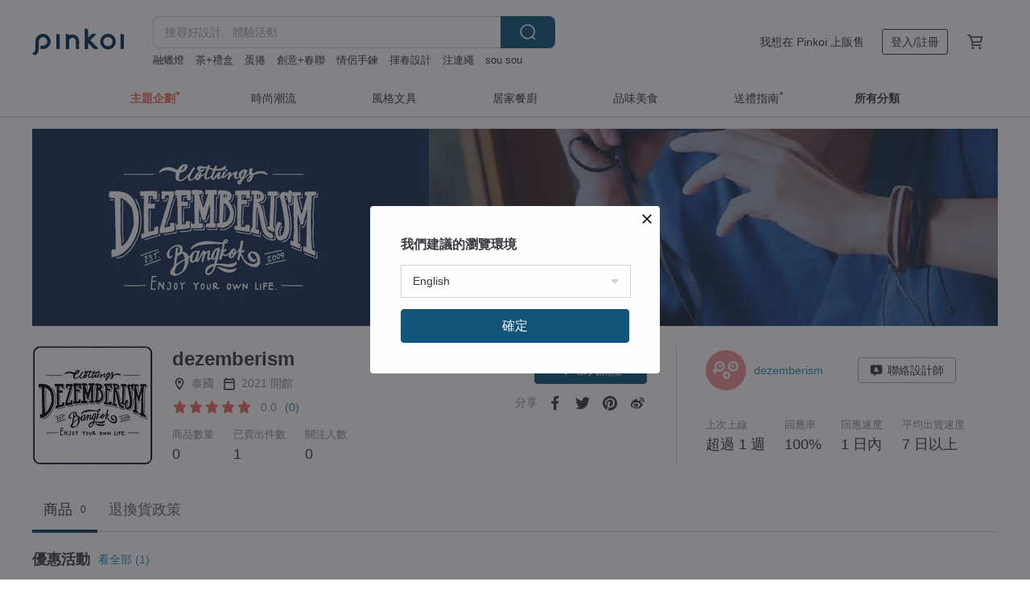

--- FILE ---
content_type: text/html; charset=utf-8
request_url: https://hk.pinkoi.com/store/dezemberism
body_size: 19674
content:

<!doctype html>

<html lang="zh-Hant-HK" class="web no-js s-not-login s-zh_TW webkit" xmlns:fb="http://ogp.me/ns/fb#">
<head prefix="og: http://ogp.me/ns# fb: http://ogp.me/ns/fb# ilovepinkoi: http://ogp.me/ns/fb/ilovepinkoi#">
    <meta charset="utf-8">

    <title>dezemberism - 官方線上商店 | 泰國品牌 | Pinkoi</title>

    <meta http-equiv="x-dns-prefetch-control" content="on">
    <link rel="preconnect" href="//cdn01.pinkoi.com/">
    <link rel="preconnect" href="//cdn02.pinkoi.com/">
    <link rel="preconnect" href="//cdn03.pinkoi.com/">
    <link rel="preconnect" href="//cdn04.pinkoi.com/">
    <link rel="dns-prefetch" href="//cdn01.pinkoi.com/">
    <link rel="dns-prefetch" href="//cdn02.pinkoi.com/">
    <link rel="dns-prefetch" href="//cdn03.pinkoi.com/">
    <link rel="dns-prefetch" href="//cdn04.pinkoi.com/">

    <link rel="dns-prefetch" href="//app.link/">
    <link rel="dns-prefetch" href="//pinkoi.io/">

    <link rel="dns-prefetch" href="//www.google.com/">
    <link rel="dns-prefetch" href="//www.google.com.tw/">
    <link rel="dns-prefetch" href="//www.googleadservices.com/">
    <link rel="dns-prefetch" href="//www.googletagmanager.com/">
    <link rel="dns-prefetch" href="//www.google-analytics.com/">

    <link rel="preconnect" href="//browser.sentry-cdn.com/">
    <link rel="dns-prefetch" href="//browser.sentry-cdn.com/">

    <meta name="X-Recruiting" content="We are hiring Engineers! https://hk.pinkoi.com/about/careers">
    <meta name="p:domain_verify" content="e7c0a6f7c0dc3cabcfc2683669856f8c"/>
    <meta name="baidu-site-verification" content="GqnNPF3SXy">
    <meta name="alexaVerifyID" content="lUqc5Zq8BWufEkGayQxWKGUHKPg">

    <meta name="robots" content="noarchive">

    <meta property="wb:webmaster" content="a59386c74f5b7d01">
    <link rel="alternate" type="application/rss+xml" title="Pinkoi 設計誌．讀設計" href="http://feeds.feedburner.com/pinkoi-magazine">    
    <meta name="description" content="dezemberism官方經營線上商店，Pinkoi 新會員享 APP 運費優惠，最高減 HK$50！">
    <meta property="og:url" content="https://hk.pinkoi.com/store/dezemberism"><link rel="canonical" href="https://hk.pinkoi.com/store/dezemberism"><link rel="alternate" hreflang="zh-Hant" href="https://www.pinkoi.com/store/dezemberism"><link rel="alternate" hreflang="zh-Hant-HK" href="https://hk.pinkoi.com/store/dezemberism"><link rel="alternate" hreflang="zh-Hans" href="https://cn.pinkoi.com/store/dezemberism"><link rel="alternate" hreflang="en" href="https://en.pinkoi.com/store/dezemberism"><link rel="alternate" hreflang="th" href="https://th.pinkoi.com/store/dezemberism"><link rel="alternate" hreflang="ja" href="https://jp.pinkoi.com/store/dezemberism"><link rel="alternate" hreflang="ko" href="https://kr.pinkoi.com/store/dezemberism">
    <meta property="og:title" content="dezemberism | Pinkoi | 設計師品牌">
    <meta property="og:description" content="dezemberism官方經營線上商店，Pinkoi 新會員享 APP 運費優惠，最高減 HK$50！">
    <meta property="og:image" content="http://cdn02.pinkoi.com/store/dezemberism/logo/original.jpg">

    <link rel="alternate" href="android-app://com.pinkoi/http/hk.pinkoi.com/store/dezemberism">
    <meta name="twitter:card" content="gallery">
    <meta name="twitter:site" content="@pinkoi">
    <meta name="twitter:creator" content="@pinkoi">
    <meta name="twitter:domain" content="pinkoi.com">
    <meta name="twitter:app:name:iphone" content="Pinkoi">
    <meta name="twitter:app:name:ipad" content="Pinkoi">
    <meta name="twitter:app:name:googleplay" content="Pinkoi">
    <meta name="twitter:app:url:iphone" content="pinkoi://www.pinkoi.com/store/dezemberism?deepref=twitter">
    <meta name="twitter:app:url:ipad" content="pinkoi://www.pinkoi.com/store/dezemberism?deepref=twitter">
    <meta name="twitter:app:url:googleplay" content="pinkoi://www.pinkoi.com/store/dezemberism?deepref=twitter">
    <meta name="twitter:app:id:iphone" content="id557252416">
    <meta name="twitter:app:id:ipad" content="id557252416">
    <meta name="twitter:app:id:googleplay" content="com.pinkoi">
    <meta property="fb:app_id" content="197994114318">
    <meta property="fb:admins" content="1150414893">
    <meta property="og:site_name" content="Pinkoi">
    <meta property="og:locale" content="zh_TW">

<link rel="apple-touch-icon" sizes="180x180" href="//cdn04.pinkoi.com/pinkoi.site/general/favicon/apple-touch-icon.png">
<link rel="icon" type="image/png" sizes="192x192" href="//cdn04.pinkoi.com/pinkoi.site/general/favicon/favicon_192x192.png">
<link rel="icon" type="image/png" sizes="32x32" href="//cdn04.pinkoi.com/pinkoi.site/general/favicon/favicon_32x32.png">
<link rel="icon" type="image/png" sizes="16x16" href="//cdn04.pinkoi.com/pinkoi.site/general/favicon/favicon_16x16.png">
<link rel="shortcut icon" href="//cdn04.pinkoi.com/pinkoi.site/general/favicon/favicon.ico">

    <link rel="manifest" href="/manifest.json">

        <link rel="stylesheet" href="https://cdn02.pinkoi.com/media/dist/css/core-96309d19bf5bb933f5a2.css" media="all">    <link rel="stylesheet" href="https://cdn02.pinkoi.com/media/dist/css/utilities-8ef39a45f35fd88def1b.css" media="all">    <link rel="stylesheet" href="https://cdn02.pinkoi.com/media/dist/css/react-common-modules-51d0e94fa5fc0b1616a1.css" media="all">    <link rel="stylesheet" href="https://cdn02.pinkoi.com/media/dist/dweb/components/header-be032420daa73f79254f.css" media="all">    <!-- css/intl/zh_TW.css -->

        <link rel="stylesheet" href="https://cdn02.pinkoi.com/media/dist/pages/store-acac2430345bd39fb732.css" media="all">

    <script>
        dataLayer = [];
        dataLayer.push({'Device': 'Web'});
        dataLayer.push({ referrer: document.referrer || undefined });
            dataLayer.push({'User Type': 'Visitor'})

        dataLayer.push({'Locale': 'zh_HK'})
    </script>
    <script>
        (function(w,d,s,l,i){w[l]=w[l]||[];w[l].push({'gtm.start': new Date().getTime(),event:'gtm.js'});var f=d.getElementsByTagName(s)[0],j=d.createElement(s),dl=l!='dataLayer'?'&l='+l:'';j.async=true;j.src='https://www.googletagmanager.com/gtm.js?id='+i+dl;f.parentNode.insertBefore(j,f);})(window,document,'script','dataLayer','GTM-5ZZ325');
    </script>

<meta property="al:ios:url" content="pinkoi://hk.pinkoi.com/store/dezemberism/">
<meta property="al:ios:app_store_id" content="557252416">
<meta property="al:ios:app_name" content="Pinkoi">

        <script>var PRODUCTION = true, DEBUG = false, NAMESPACE = 'pinkoi';</script>

    <script src="https://cdnjs.cloudflare.com/polyfill/v3/polyfill.min.js"></script>

        <script src="https://cdn02.pinkoi.com/media/dist/js/3rd_party_libs-1d45841f69.js"></script>    <script src="https://cdn02.pinkoi.com/media/dist/react-router-ab1e2f28d8e89a791d9a.js"></script>    <script src="https://cdn02.pinkoi.com/media/dist/settings-9529b5b3cb1a7259b983.js"></script>    <script src="https://cdn02.pinkoi.com/media/dist/market/tracking-30ff6dd1ae634040a438.js"></script>    <script src="https://cdn02.pinkoi.com/media/dist/js/baselibs-5676685233.js"></script>
        <script src="//cdn02.pinkoi.com/media/js/amdintl_zh_HK.9e5394841993677b54a08770c309bee8.js"></script>    <script src="//cdn02.pinkoi.com/media/js/intl_zh_HK.d3c83542199f09d95b1de9d3f9f4eda9.js"></script>

            <script src="//cdn02.pinkoi.com/media/js/sw.js"></script>

        <script src="https://cdn02.pinkoi.com/media/dist/pinkoi.env-b33ef425b5eccaddd478.js"></script>    <script src="https://cdn02.pinkoi.com/media/dist/react-7babb4e2876391766020.js"></script>

    <script>
        require(['settings'], function({ default: settings }) {
            settings.set({
                GA_ACCOUNT: 'UA-15950179-1',
                is_ci_browser_testing: false,
                    production: true,
                    debug: false,
                referral_coins: {"bonus_points": 300, "equivalent_currency": "US$ 0.60"},
                uid: null,
                locale: "zh_TW",
                lang: "zh_HK",
                geo: 'US',
                facebook_language: "zh_TW",
                isCanTranship: false,
                currency: 'USD',
                currencyName: '美金',
                currencyPattern: '¤#,##0.00',
                currencySymbol: 'US$',
                currencyDigits: '2',
                    suggestedLocale: {"text": {"description": "\u6211\u5011\u5efa\u8b70\u7684\u700f\u89bd\u74b0\u5883", "confirm": "\u78ba\u5b9a"}, "locale": {"available": [{"value": "zh_TW", "name": "\u7e41\u9ad4\u4e2d\u6587\uff08\u53f0\u7063\uff09"}, {"value": "zh_HK", "name": "\u7e41\u9ad4\u4e2d\u6587\uff08\u6e2f\u6fb3\uff09"}, {"value": "zh_CN", "name": "\u7b80\u4f53\u4e2d\u6587"}, {"value": "en", "name": "English"}, {"value": "th", "name": "\u0e44\u0e17\u0e22"}, {"value": "ja", "name": "\u65e5\u672c\u8a9e"}], "selected": "en"}, "currency": {"available": [{"value": "AUD", "name": "\u6fb3\u5e63", "symbol": "AU$"}, {"value": "CAD", "name": "\u52a0\u5e63", "symbol": "CA$"}, {"value": "CNY", "name": "\u4eba\u6c11\u5e63", "symbol": "RMB"}, {"value": "EUR", "name": "\u6b50\u5143", "symbol": "\u20ac"}, {"value": "GBP", "name": "\u82f1\u938a", "symbol": "\u00a3"}, {"value": "HKD", "name": "\u6e2f\u5e63", "symbol": "HK$"}, {"value": "JPY", "name": "\u65e5\u5143", "symbol": "\u5186"}, {"value": "MYR", "name": "\u4ee4\u5409", "symbol": "RM"}, {"value": "SGD", "name": "\u65b0\u5e63", "symbol": "S$"}, {"value": "THB", "name": "\u6cf0\u9296", "symbol": "\u0e3f"}, {"value": "TWD", "name": "\u65b0\u53f0\u5e63", "symbol": "NT$"}, {"value": "USD", "name": "\u7f8e\u91d1", "symbol": "US$"}], "selected": "USD"}},
                isAdmin: false,
                isReportTeam: false,
                isDRTeam: false,
                isBot: false,
                ipAddress: '3.147.127.238',
                videoAutoplayExp: 3,
                beacon: "20260126cjV8wWf78i",
                experimentMap: {"psq_srp_pb_improvement_abexp": 3},
            });
        });
    </script>

    <script>
        require(['settings'], function({ default: settings }) {
            settings.set({
                user_property: {"beacon": "20260126cjV8wWf78i", "country_code": "US", "lang": "zh_HK", "currency": "USD", "geo": "US", "city": "OH", "user_type": "visitor", "device": "web", "device_category": "desktop", "device_user_agent": "PC / Mac OS X 10.15.7 / ClaudeBot 1.0", "device_operating_system": "web", "device_operating_system_version": "", "ip": "3.147.127.238", "experiment": {"psq_srp_pb_improvement_abexp": 3}}
            })
        })
    </script>

    <script id='sentryScript' defer src="https://browser.sentry-cdn.com/5.18.1/bundle.min.js" integrity="sha384-4zdOhGLDdcXl+MRlpApt/Nvfe6A3AqGGBil9+lwFSkXNTv0rVx0eCyM1EaJCXS7r" crossorigin="anonymous"></script>

<script>
    require(['pinkoi.env'], function(pinkoiEnv) {
        function getIgnoreErrors(){
            var platform = "dweb";
            var BASE_IGNORE_ERRORS = [
                /'Headers' is undefined/,
                /errors.html#scripterror/,
                /'require' is undefined/,
                /define is not defined/,
                /require is not a function/,
                /define is not a function/,
                /require is not defined/,
                /Can't find variable: require/,
                /Can't find variable: \$/,
                /\$ is not defined/,
                /'\$' is undefined/,
                /ResizeObserver loop limit exceeded/,
                /ResizeObserver loop completed with undelivered notifications/,
                /SecurityError: Failed to register a ServiceWorker: No URL is associated with the caller's document./,
                /QuotaExceededError/,
                /SecurityError/,
                /Illegal invocation/,
                /Translation missing/,
                /IDBDatabase/,
                /instantSearchSDKJSBridgeClearHighlight/,
                /ChunkLoadError/,
                /Loading CSS chunk/,
                /^Non-Error promise rejection captured with value: Object Not Found Matching Id/,
                /^Product Page: flickr image download failed./,
                /UnknownError: Database deleted by request of the user/,
                /Can't find variable: gmo/,
                /Non-Error promise rejection captured with keys: currentTarget, detail, isTrusted, target/,
                /^NotFoundError: Failed to execute 'removeChild' on 'Node'/,
                /^HttpStatusError/,
                /^NetworkError/,
                /\(reading 'init'\)/,
                /^ResponseShapeError/,
            ];

            var PINKOI_APP_IOS_IGNORE_ERROR = [
                /Non-Error promise rejection captured with value: null/
            ];

            var errors = BASE_IGNORE_ERRORS;

            if( platform === 'in-app' && Modernizr.ios){
                errors = errors.concat(PINKOI_APP_IOS_IGNORE_ERROR);
            }

            if( platform === 'mweb' && Modernizr.ios && !Modernizr.safari){
                errors = errors.concat([
                    /undefined is not an object \(evaluating 'a\.O'\)/,
                ]);
            }

            return errors;
        }

        function initSentry(Sentry){
            Sentry.init({
                dsn: 'https://23e26b2e00934dcca75ce8ef95ce9e94@o385711.ingest.sentry.io/5218885',
                release: pinkoiEnv && pinkoiEnv.RELEASE_INFO ? pinkoiEnv.RELEASE_INFO : null,
                allowUrls: [
                    /https:\/\/([^?].+\.)?pinkoi\.com/
                ],
                denyUrls: [
                    /^file:\/\/\/.+$/,
                    /media\/dist\/firebase/,
                    /doubleclick\.net\/pagead\/viewthroughconversion/,
                    /analytics\.twitter\.com/,
                    /^chrome:\/\//i,
                    /^chrome-extension:\/\//i,
                ],
                ignoreErrors: getIgnoreErrors(),
            });

            Sentry.configureScope(function(scope) {
                scope.setUser({ id: null })
                scope.setTags({"platform": "dweb", "platform.lang": "zh_HK", "platform.geo": "US", "platform.currency": "USD", "user.group": "NB"})
            });
        }

        window.Sentry && initSentry(window.Sentry);
        !window.Sentry && sentryScript.addEventListener('load', function() { initSentry(window.Sentry) });
    });

</script>

    <script src="https://cdn02.pinkoi.com/media/dist/preinit-9c8c2f02127b9f2b2c8e.js"></script>
<script>
    require(['preinit']);
</script>

<script>
    function gadSetLocalStorage(name, value, expires) {
        var item = {
            value: value,
            expires: Date.now() + expires * 24 * 60 * 60 * 1000
        };

        try {
            localStorage.setItem(name, JSON.stringify(item));
        } catch (e) {
            console.error('Failed to set localStorage:', e);
        }
    }

    function gadGetLocalStorage(name) {
        try {
            var item = JSON.parse(localStorage.getItem(name));
        } catch (e) {
            return null;
        }

        if (!item || !item.value || !item.expires) {
            return null;
        }

        if (item.expires < Date.now()) {
            localStorage.removeItem(name);
            return null;
        }

        return item.value;
    }

    function gadGetPageviewCount() {
        return parseInt(gadGetLocalStorage('pageviewCount'));
    }

    function setPageviewCount() {
        var count = gadGetPageviewCount();

        if (!count || isNaN(count)) {
            count = 1;
        } else if (count >= 2) {
            return;
        } else {
            count++;
        }

        gadSetLocalStorage('pageviewCount', count, 30);
    }

    function sendConversionEventByPageviewCount(count) {
        if (count === 2) {
            if (window.gtag && typeof window.gtag === 'function') {
                window.gtag('event', 'over2pages');
            }
        }
    }

    (function() {
        setPageviewCount();
    })();
</script>

<script>
    window.addEventListener('load', function(event){
        sendConversionEventByPageviewCount(gadGetPageviewCount());
    });
</script>

    <script>
        require(['settings'],function({ default: settings }){

            var userInfo = {
                external_id: "20260126cjV8wWf78i",
                client_user_agent: navigator.userAgent,
                client_ip_address: '3.147.127.238',
                fbp: null || null,
                fbc: ""  || null,
                ge: null,
                em: null,
            };

                !function(f,b,e,v,n,t,s){if(f.fbq)return;n=f.fbq=function(){n.callMethod?  n.callMethod.apply(n,arguments):n.queue.push(arguments)};if(!f._fbq)f._fbq=n; n.push=n;n.loaded=!0;n.version='2.0';n.queue=[];t=b.createElement(e);t.async=!0;t.src=v;s=b.getElementsByTagName(e)[0];s.parentNode.insertBefore(t,s)}(window, document,'script','//connect.facebook.net/en_US/fbevents.js');

                fbq('init', '886302098095315', userInfo);

            send('PageView',{
                new_beacon: Number(true)
            });

            function send(trackName, customData){

                var eventDateTime = new Date();
                var event_time = Math.floor(eventDateTime / 1000);
                var event_id = trackName + '_' + eventDateTime.getTime();

                var trackContentData = {
                    event_name: trackName,
                    event_time: event_time,
                    event_id: event_id,
                    action_source: 'website',
                    event_source_url: window.location.href,
                    user_data: userInfo,
                    custom_data: customData
                };

                fbq('track', trackName, customData, {
                    eventID: event_id
                });

                try {
                    var isBot = settings.get('isBot');
                    var isDebug = settings.get('debug');

                    if(isBot || isDebug){
                        return;
                    }

                    var endpoint = "/_log/fb";

                    var sendData = JSON.stringify(trackContentData);

                    if (navigator.sendBeacon) {
                        navigator.sendBeacon(endpoint, sendData);
                        return;
                    }

                    var xhr = new XMLHttpRequest();

                    xhr.open('POST', endpoint, true);
                    xhr.send(JSON.stringify(sendData));
                } catch (error) {
                    window.Sentry
                        && window.Sentry.captureException
                        && window.Sentry.captureException(error);
                }
            };
        })
    </script>

</head><body class="g-stat-notlogin">    

    <header id="gheader" class="g-header">
        <div class="g-wrap-expand">
            <div class="g-header-top g-flex g-items-center">
                <a class="logo " href="/" title="亞洲跨境設計購物平台">
                        <svg height="24" viewBox="0 0 82 24" width="82" xmlns="http://www.w3.org/2000/svg"><path d="M36.019 5.4a5.95 5.95 0 0 1 5.95 5.95v6.639c0 .258-.21.468-.469.468h-2.038a.469.469 0 0 1-.468-.468V11.35a2.975 2.975 0 0 0-5.95 0v6.639c0 .258-.21.468-.47.468h-2.037a.469.469 0 0 1-.468-.468V5.36c0-.309.292-.533.59-.453l2.037.546c.205.055.347.24.347.452v.297A5.917 5.917 0 0 1 36.02 5.4zm15.872 5.21l7.048 7.048c.295.295.086.8-.331.8h-2.689a.937.937 0 0 1-.662-.275l-5.355-5.355v5.16c0 .26-.21.47-.469.47h-2.038a.469.469 0 0 1-.468-.47V.469c0-.307.292-.532.59-.452l2.038.546c.205.055.347.24.347.453v7.377l3.213-3.213a.937.937 0 0 1 .662-.274h2.915c.334 0 .501.403.265.64zm15.814 5.258a4.104 4.104 0 1 0 0-8.209 4.104 4.104 0 0 0 0 8.21zm0-11.137a7.033 7.033 0 1 1 0 14.065 7.033 7.033 0 0 1 0-14.065zm-57.972.071a6.827 6.827 0 0 1 6.778 6.778c.027 3.783-3.165 6.877-6.948 6.877H7.92a.469.469 0 0 1-.469-.468V15.89c0-.259.21-.468.469-.468h1.68c2.086 0 3.846-1.649 3.878-3.735a3.793 3.793 0 0 0-3.852-3.851c-2.085.031-3.734 1.792-3.734 3.878v6.574a6.817 6.817 0 0 1-2.744 5.471.944.944 0 0 1-1.038.067L.176 22.71c-.26-.15-.226-.538.058-.634 1.522-.518 2.623-2.018 2.623-3.788V11.75c0-3.782 3.094-6.975 6.876-6.948zm14.534.652c.205.055.347.24.347.453v12.082c0 .258-.21.468-.468.468h-2.038a.469.469 0 0 1-.469-.468V5.36c0-.309.292-.533.59-.453zm57.351 0c.205.055.348.24.348.453v12.082c0 .258-.21.468-.469.468H79.46a.469.469 0 0 1-.468-.468V5.36c0-.309.292-.533.59-.453z" fill="#003354" class="color"/></svg>
                </a>

                <div class="m-header-search">
                    <div class="m-header-search__form">
                        <form class="m-search-form" method="get" action="/search">
                            <input type="search" name="q" placeholder="搜尋好設計、體驗活動" value="" class="m-search-form__input" autocomplete="off" id="g-header-keyword" maxlength="256">
                            <button class="m-search-form__submit" type="submit">搜尋<svg xmlns="http://www.w3.org/2000/svg" width="24" height="24" viewBox="0 0 24 24"><path class="color" fill="#29242D" d="M18.409007 17.542742L21.3056 20.4385l-1.123 1.123-2.94094-2.940093c-1.551763 1.20398-3.499008 1.921493-5.61076 1.921493-5.056 0-9.169-4.113-9.169-9.168 0-5.056 4.113-9.169 9.169-9.169s9.169 4.113 9.169 9.169c0 2.372829-.906253 4.5381-2.390893 6.167842zM11.6309 3.7939c-4.18 0-7.581 3.401-7.581 7.581 0 4.18 3.401 7.58 7.581 7.58 4.18 0 7.581-3.4 7.581-7.58s-3.401-7.581-7.581-7.581z"/></svg></button>
                        </form>
                    </div>
                    <div id="g-header-search-trend" class="m-header-search__trend">
                            <a class="trend-link" href="/search?q=客製化禮物">客製化禮物</a>
                            <a class="trend-link" href="/search?q=ipad pro case">ipad pro case</a>
                            <a class="trend-link" href="/search?q=情人節禮物">情人節禮物</a>
                            <a class="trend-link" href="/search?q=gift box">gift box</a>
                            <a class="trend-link" href="/search?q=茶+禮盒">茶+禮盒</a>
                            <a class="trend-link" href="/search?q=揮春設計">揮春設計</a>
                            <a class="trend-link" href="/search?q=注連繩">注連繩</a>
                            <a class="trend-link" href="/search?q=融蠟燈">融蠟燈</a>
                    </div>
                </div>

                <div class="header-right g-pl-spacing-l">
                    <div class="header-right-inner">
                            <a href="/page/store-intro" class="tab" id="g-header-store-intro-link">我想在 Pinkoi 上販售</a>
                            <a class="login tab" history="login" data-click="login-modal" data-button-type="login">
                                <span class="border">登入/註冊</span>
                            </a>
                            <a class="cart tab icon-hover" history="login" data-click="login-modal" data-button-type="cart"><svg height="20" viewBox="0 0 20 20" width="20" xmlns="http://www.w3.org/2000/svg"><path d="M17.494 4.552a.625.625 0 0 1 .105.546l-1.484 5.364a.625.625 0 0 1-.603.458H7.817l.03.088c.041.119.047.245.015.365l-.385 1.474h8.53v1.25h-9.34a.627.627 0 0 1-.605-.783l.543-2.072-2.603-7.405H2.153v-1.25h2.292c.265 0 .502.167.59.417l.457 1.302h11.505c.195 0 .38.09.497.246zM15.037 9.67l1.139-4.114H5.93L7.377 9.67zm-6.391 6.718a1.25 1.25 0 1 1-2.501 0 1.25 1.25 0 0 1 2.5 0zm7.361 0a1.25 1.25 0 1 1-2.5 0 1.25 1.25 0 0 1 2.5 0z" fill="#39393e" class="color"/></svg></a>
                    </div>
                </div>
            </div>
        </div>
        <nav id="m-navigation" class="m-navigation">
            <div class="m-navigation__dropdown-container">
                <div class="m-navigation__list-container">
                    <ul class="navigation navigation--col-7">

                                <li class="navigation__list navigation__campaign navigation__list--highlight">
                                        <div class="navigation__title navigation__title--bold navigation__title--salmon"><span class="navigation__title-inner">主題企劃</span></div>
                                </li>

                                <li class="navigation__list navigation__group_51">
                                        <a class="navigation__title navigation__title--link" href="/browse?catp=group_51&amp;ref_sec=topnavigation">時尚潮流</a>
                                </li>

                                <li class="navigation__list navigation__group_3">
                                        <a class="navigation__title navigation__title--link" href="/browse?catp=group_3&amp;ref_sec=topnavigation">風格文具</a>
                                </li>

                                <li class="navigation__list navigation__group_52">
                                        <a class="navigation__title navigation__title--link" href="/browse?catp=group_52&amp;ref_sec=topnavigation">居家餐廚</a>
                                </li>

                                <li class="navigation__list navigation__group_10">
                                        <a class="navigation__title navigation__title--link" href="/browse?catp=group_10&amp;ref_sec=topnavigation">品味美食</a>
                                </li>

                                <li class="navigation__list navigation__giftguides">
                                        <div class="navigation__title"><span class="navigation__title-inner">送禮指南</span></div>
                                </li>

                                <li class="navigation__list navigation__allCategory">
                                        <a class="navigation__title navigation__title--bold navigation__title--link" href="/browse?ref_sec=topnavigation">所有分類</a>
                                </li>
                    </ul>
                </div>
            </div>
        </nav>
    </header>
<div data-fast-check="store" id="store" class="n-store">

    <script type="application/ld+json">{"@context": "http://schema.org/", "@type": "Organization", "name": "dezemberism - \u5b98\u65b9\u7dda\u4e0a\u5546\u5e97 | \u6cf0\u570b\u54c1\u724c | Pinkoi", "url": "https://hk.pinkoi.com/store/dezemberism", "logo": "https://cdn02.pinkoi.com/store/dezemberism/logo/1/150x150.jpg", "description": "dezemberism\u5b98\u65b9\u7d93\u71df\u7dda\u4e0a\u5546\u5e97\uff0cPinkoi \u65b0\u6703\u54e1\u4eab APP \u904b\u8cbb\u512a\u60e0\uff0c\u6700\u9ad8\u6e1b HK$50\uff01"}</script>
    <script type="application/ld+json">{"@context": "https://schema.org", "@type": "BreadcrumbList", "itemListElement": [{"@type": "ListItem", "position": 1, "name": "Pinkoi", "item": "https://hk.pinkoi.com"}, {"@type": "ListItem", "position": 2, "name": "Store", "item": "https://hk.pinkoi.com/store"}, {"@type": "ListItem", "position": 3, "name": "dezemberism - \u5b98\u65b9\u7dda\u4e0a\u5546\u5e97 | \u6cf0\u570b\u54c1\u724c | Pinkoi", "item": "https://hk.pinkoi.com/store/dezemberism"}]}</script>

    <div class="clr g-wrap-expand g-mb-spacing-l">
    </div>

    <section class="store-info">

            <div class="banner">
                <div class="padding">
                    <picture>
                        <source type="image/avif" srcset="https://cdn02.pinkoi.com/store/dezemberism/banner/1/1200x245.avif" />
                        <source type="image/webp" srcset="https://cdn02.pinkoi.com/store/dezemberism/banner/1/1200x245.webp" />
                        <img src="https://cdn02.pinkoi.com/store/dezemberism/banner/1/1200x245.jpg" alt="設計師品牌 - dezemberism">
                    </picture>
                </div>
            </div>
        <div class="info-block g-wrap-expand">
            <div class="info-top">
                <div class="left-info">
                    <div class="logo">

                            <picture>
                                <source type="image/avif" srcset="https://cdn02.pinkoi.com/store/dezemberism/logo/1/150x150.avif 1x https://cdn02.pinkoi.com/store/dezemberism/logo/1/300x300.avif 2x"/>
                                <source type="image/webp" srcset="https://cdn02.pinkoi.com/store/dezemberism/logo/1/150x150.webp 1x https://cdn02.pinkoi.com/store/dezemberism/logo/1/300x300.webp 2x"/>
                                <img
                                    src="https://cdn02.pinkoi.com/store/dezemberism/logo/1/150x150.jpg"
                                    srcset="https://cdn02.pinkoi.com/store/dezemberism/logo/1/300x300.jpg 2x"
                                    alt="設計師品牌 - dezemberism"
                                >
                            </picture>
                    </div>
                    <div class="infos">
                        <h1 class="shop-name">dezemberism</h1>
                        <div class="shop-info-list">
                            <div class="list">
                                <div class="icon"><svg xmlns="http://www.w3.org/2000/svg" width="24" height="24" viewBox="0 0 24 24" class="g-fill-current g-text-color-neutral-130"><path d="M12 2c3.87 0 7 3.13 7 7 0 5.25-7 13-7 13S5 14.25 5 9c0-3.87 3.13-7 7-7zM7 9c0 2.85 2.92 7.21 5 9.88 2.12-2.69 5-7 5-9.88 0-2.76-2.24-5-5-5S7 6.24 7 9zm5 2.5c-1.380712 0-2.5-1.119288-2.5-2.5s1.119288-2.5 2.5-2.5 2.5 1.119288 2.5 2.5-1.119288 2.5-2.5 2.5z"/></svg></div>
                                <div class="info">泰國</div>
                            </div>
                            <div class="list">
                                <div class="icon"><svg xmlns="http://www.w3.org/2000/svg" width="24" height="24" viewBox="0 0 24 24" class="g-fill-current g-text-color-neutral-130"><path d="M19.2 3.818182h-.9V2h-1.8v1.818182h-9V2H5.7v1.818182h-.9c-.99 0-1.8.818182-1.8 1.818182v14.545454C3 21.181818 3.81 22 4.8 22h14.4c.99 0 1.8-.818182 1.8-1.818182V5.636364c0-1-.81-1.818182-1.8-1.818182zm-.094737 16.277056H4.894737v-9.52381h14.210526v9.52381zm0-11.428571H4.894737V5.809524h14.210526v2.857143z"/></svg></div>
                                <div class="info">2021 開館</div>
                            </div>
                        </div>
                        <div class="shop-rating">

<div class="g-rating-star g-rating-star--50 g-rating-star--medium">
        <div class="score"><svg width="44" height="44" viewBox="0 0 44 44" fill="none" xmlns="http://www.w3.org/2000/svg"><path class="color" d="M13 40c-2 1-3 0-3-3l2-10-7-7c-2-2-1-3 1-4l10-1 4-9c1-3 3-3 4 0l4 9 10 1c2 1 3 2 1 4l-7 7 2 10c0 3-1 4-3 3l-9-5-9 5z" fill="#F16C5D"/></svg></div>
        <div class="score"><svg width="44" height="44" viewBox="0 0 44 44" fill="none" xmlns="http://www.w3.org/2000/svg"><path class="color" d="M13 40c-2 1-3 0-3-3l2-10-7-7c-2-2-1-3 1-4l10-1 4-9c1-3 3-3 4 0l4 9 10 1c2 1 3 2 1 4l-7 7 2 10c0 3-1 4-3 3l-9-5-9 5z" fill="#F16C5D"/></svg></div>
        <div class="score"><svg width="44" height="44" viewBox="0 0 44 44" fill="none" xmlns="http://www.w3.org/2000/svg"><path class="color" d="M13 40c-2 1-3 0-3-3l2-10-7-7c-2-2-1-3 1-4l10-1 4-9c1-3 3-3 4 0l4 9 10 1c2 1 3 2 1 4l-7 7 2 10c0 3-1 4-3 3l-9-5-9 5z" fill="#F16C5D"/></svg></div>
        <div class="score"><svg width="44" height="44" viewBox="0 0 44 44" fill="none" xmlns="http://www.w3.org/2000/svg"><path class="color" d="M13 40c-2 1-3 0-3-3l2-10-7-7c-2-2-1-3 1-4l10-1 4-9c1-3 3-3 4 0l4 9 10 1c2 1 3 2 1 4l-7 7 2 10c0 3-1 4-3 3l-9-5-9 5z" fill="#F16C5D"/></svg></div>
        <div class="score"><svg width="44" height="44" viewBox="0 0 44 44" fill="none" xmlns="http://www.w3.org/2000/svg"><path class="color" d="M13 40c-2 1-3 0-3-3l2-10-7-7c-2-2-1-3 1-4l10-1 4-9c1-3 3-3 4 0l4 9 10 1c2 1 3 2 1 4l-7 7 2 10c0 3-1 4-3 3l-9-5-9 5z" fill="#F16C5D"/></svg></div>
</div>

                            <button class="shop-rating__button" data-click="shop-review-modal">
                                <span class="shop-rating__score">0.0</span>
                                <span class="shop-rating__total">(0)</span>
                            </button>
                        </div>
                        <div class="shop-info-table">
                            <div class="block">
                                <div class="title">商品數量</div>
                                <div class="content">0</div>
                            </div>
                                <div class="block">
                                    <div class="title">已賣出件數</div>
                                    <div class="content">1</div>
                                </div>
                            <div class="block">
                                <div class="title">關注人數</div>
                                <div class="content">0</div>
                            </div>
                        </div>
                    </div>
                    <div class="actions">

    <div class="buttons">
        <div  class="m-follow-btn-placeholder-sm" data-bind="follow-store-toggle" data-sid="dezemberism" data-following="0" data-follow-coupon="0" data-shop-name="dezemberism">
            <!-- <a class="m-btn-shop-follow m-br-button m-br-button--sm m-br-button--primary" data-click="fav-store" data-sid="dezemberism" data-following="False">
                <div class="insider fav">
                    <i class="icon"><svg width="20" height="20" viewBox="0 0 20 20" xmlns="http://www.w3.org/2000/svg"><g fill="none" fill-rule="evenodd"><path fill="none" d="M0 0h20v20H0z"/><path class="color" fill="#839196" fill-rule="nonzero" d="M3 8.6h14v2.8H3z"/><path class="color" fill="#839196" fill-rule="nonzero" d="M11.4 3v14H8.6V3z"/></g></svg></i>
                    <span class="text">加入關注</span>
                </div>
                <div class="insider unfav">
                    <i class="icon"><svg height="20" viewBox="0 0 20 20" width="20" xmlns="http://www.w3.org/2000/svg"><path d="M14.667 5.333l1.75 1.75-8.155 8.167L3 10l1.75-1.75 3.512 3.5z" fill="#39393e" class="color"/></svg></i>
                    <span class="text">已關注</span>
                </div>
            </a> -->
        </div>
    </div>

                        <div class="shares">
                            <span class="title">分享</span>
                            <a class="share-button" data-click="social-share" data-share="facebook" rel="noopener"><svg xmlns="http://www.w3.org/2000/svg" width="9" height="17" viewBox="0 0 9 17"><path class="color" fill="#3C373E" d="M5.598345 8.97362H8.1413l.38064-2.933218H5.598346v-1.87273c0-.849234.237341-1.42794 1.463191-1.42794L8.625 2.739004V.115566C8.354454.079884 7.42649 0 6.346726 0c-2.254086 0-3.79732 1.366917-3.79732 3.877264v2.163138H0V8.97362h2.549407V16.5h3.048938V8.97362z"/></svg></a>
                            <a class="share-button" data-click="social-share" data-share="twitter" rel="noopener"><svg xmlns="http://www.w3.org/2000/svg" width="19" height="16" viewBox="0 0 19 16"><path class="color" fill="#3C373E" d="M5.96126 15.765957c7.174543 0 11.097488-6.067004 11.097488-11.325075 0-.173343 0-.346686-.008088-.511774C17.810983 3.367807 18.474244 2.66618 19 1.8655c-.695615.313668-1.44785.528283-2.240528.627336.808855-.495265 1.423585-1.271182 1.714772-2.203932-.752235.453994-1.585355.78417-2.475095.965768C15.287356.478757 14.276288 0 13.151979 0 11.000427 0 9.2533 1.782956 9.2533 3.978634c0 .313669.032354.619082.105151.907987C6.114943 4.721533 3.243508 3.136683 1.318433.72639.986803 1.312454.792678 1.997572.792678 2.72396c0 1.37849.687526 2.600145 1.739038 3.310026C1.89272 6.017478 1.294168 5.83588.768412 5.53872v.049527c0 1.931536 1.3427 3.532895 3.130268 3.904344-.323542.090799-.67135.140325-1.027245.140325-.250745 0-.493402-.024763-.736058-.07429.493401 1.58485 1.933163 2.732216 3.639846 2.765234-1.33461 1.064821-3.017028 1.700412-4.84504 1.700412-.315453 0-.622818-.016509-.930183-.05778 1.706684 1.13911 3.761175 1.799464 5.96126 1.799464"/></svg></a>
                            <a class="share-button" data-click="social-share" data-share="pinterest" rel="noopener"><svg xmlns="http://www.w3.org/2000/svg" width="18" height="18" viewBox="0 0 18 18"><path class="color" fill="#3C373E" d="M9.000295 0C4.029878 0 0 4.029433 0 8.999902c0 3.685227 2.216108 6.851164 5.387253 8.243136-.025322-.62845-.004526-1.382854.156659-2.066606.173058-.730656 1.158075-4.904016 1.158075-4.904016s-.2876-.574658-.2876-1.423986c0-1.333654.773122-2.329794 1.735835-2.329794.818584 0 1.214034.614872 1.214034 1.35117 0 .822955-.524817 2.053813-.79477 3.193881-.225475.954681.478699 1.733357 1.42055 1.733357 1.705264 0 2.853696-2.190066 2.853696-4.784886 0-1.972535-1.328576-3.44887-3.744968-3.44887-2.730101 0-4.430904 2.035905-4.430904 4.310005 0 .784055.231182 1.337065.593306 1.765173.166564.19667.189656.275784.129368.50158-.043167.16564-.142292.564293-.183359.722259-.059894.227961-.244565.309437-.450621.225271-1.257463-.513322-1.84316-1.890403-1.84316-3.438308 0-2.556575 2.156214-5.622077 6.432428-5.622077 3.436178 0 5.697683 2.486448 5.697683 5.155462 0 3.530542-1.962818 6.168134-4.856203 6.168134-.971635 0-1.885605-.525262-2.198724-1.121831 0 0-.522522 2.073625-.633193 2.473984-.19077.69392-.56431 1.387446-.905835 1.927993C7.259016 17.869849 8.114075 18 9.000295 18 13.97032 18 18 13.970567 18 8.999902 18 4.029432 13.970319 0 9.000295 0"/></svg></a>
                            <a class="share-button" data-click="social-share" data-share="weibo" rel="noopener"><svg xmlns="http://www.w3.org/2000/svg" width="20" height="16" viewBox="0 0 20 16"><path class="color" fill="#3C373E" d="M14.960086 7.402074c1.075529.337673 2.272472 1.154095 2.272472 2.592866 0 2.380875-3.392129 5.38006-8.49129 5.38006C4.851263 15.375.875 13.466818.875 10.328071c0-1.64092 1.026913-3.538503 2.795527-5.32908C6.0325 2.60903 8.786642 1.520299 9.82203 2.569408c.456988.462093.501116 1.262363.207677 2.217843-.153327.481525.446017.214768.446017.21603 1.908976-.809356 3.574375-.85655 4.183193.02347.324603.469412.29344 1.127092-.005734 1.88976-.138368.351049.042882.40556.306902.485563zM8.75149 14.250179c3.104174-.31067 5.456924-2.235003 5.25573-4.298394-.201444-2.06213-2.880791-3.48273-5.984965-3.171555-3.103676.310417-5.457173 2.234246-5.25573 4.29688.201942 2.062886 2.88129 3.48273 5.984965 3.17307zm9.594742-12.591832v-.000253c1.232096 1.380726 1.56393 3.262914 1.038381 4.914182-.00025.00101-.00025.002523-.00025.003028-.122162.381081-.527043.590045-.903752.466635-.378205-.12341-.584635-.532504-.462722-.9151l-.00025-.000252c.374715-1.17378.137122-2.512865-.737213-3.494338-.87583-.981474-2.166514-1.35675-3.359219-1.100593-.387928.08404-.769374-.166818-.851896-.55875-.08327-.392187.164296-.778568.551726-.862607h.000498c1.676867-.360892 3.493349.16606 4.724697 1.548048zM16.454956 3.38583l-.00025-.000253c.60084.673076.761397 1.589437.504607 2.393998-.104711.329345-.452999.50853-.7781.40329-.324853-.1065-.502363-.459569-.397652-.787904h-.000499c.126152-.393448.04712-.84166-.24607-1.171257-.29319-.328336-.726243-.453007-1.12564-.367453v-.000505c-.33283.07344-.661173-.143095-.732726-.479759-.071801-.33843.14111-.671056.475188-.742982.816992-.175903 1.701798.080002 2.301142.752825zM9.061882 8.367395c-1.47717-.389157-3.146807.356097-3.788284 1.67373-.653445 1.343626-.021441 2.835395 1.470686 3.322977 1.54598.504491 3.367696-.268775 4.001445-1.718903.624774-1.418077-.15532-2.877795-1.683848-3.277804zm-1.128134 3.43175c-.30017.484807-.943144.697304-1.427556.47345-.477181-.219816-.617793-.783362-.317373-1.256054.296431-.470673.917715-.680646 1.398387-.476478.486157.209721.641727.76923.346542 1.259083zm.989018-1.285328c-.10845.188269-.348537.278618-.536518.20013-.184989-.07672-.242829-.287199-.137869-.471935.108201-.183474.339063-.273318.523304-.199373.187482.069402.254796.282151.151083.471178z"/></svg></a>
                        </div>
                    </div>
                </div>
                <div class="right-reply">
                    <div class="reply-top g-flex white-space-norwap g-items-start">

                        <div class="shop-avatar g-flex-1">
                            <picture>
                                <source type="image/avif" srcset="https://cdn02.pinkoi.com/user/dezemberism/avatar/50x50.avif" />
                                <source type="image/webp" srcset="https://cdn02.pinkoi.com/user/dezemberism/avatar/50x50.webp" />
                                <img src="https://cdn02.pinkoi.com/user/dezemberism/avatar/50x50.jpg" class="avatar"/>
                            </picture>
                            <a href="/user/dezemberism" class="nick">dezemberism</a>
                        </div>
                        <div class="btn-wrapper g-flex-1">
                            <a class="m-br-button m-br-button--sm m-br-button--secondary" data-click="message-modal">
                                <div class="insider">
                                    <i class="icon"><svg height="20" viewBox="0 0 20 20" width="20" xmlns="http://www.w3.org/2000/svg"><path d="M5.803 15.867H3.566A2.565 2.565 0 0 1 1 13.304V4.286a2.566 2.566 0 0 1 2.566-2.564h12.867A2.566 2.566 0 0 1 19 4.286v9.018a2.566 2.566 0 0 1-2.567 2.563h-5.978l-3.86 2.761a.5.5 0 0 1-.792-.406zM8.56 8.962a2.678 2.678 0 0 0-2.178 2.632c0 .341.276.618.618.618h6a.619.619 0 0 0 .619-.619 2.678 2.678 0 0 0-2.179-2.63 2.143 2.143 0 1 0-2.88 0z" fill="#39393e" class="color"/></svg></i>
                                    <span class="text">聯絡設計師</span>
                                </div>
                            </a>
                        </div>
                    </div>
                    <div class="shop-info-table">
                            <div class="block">
                                <div class="title">上次上線</div>
                                <div class="content">超過 1 週</div>
                            </div>
                            <div class="block">
                                <div class="title">回應率</div>
                                <div class="content">100%</div>
                            </div>
                            <div class="block">
                                <div class="title">回應速度</div>
                                <div class="content">1 日內</div>
                            </div>
                            <div class="block">
                                <div class="title">平均出貨速度</div>
                                <div class="content">7 日以上</div>
                            </div>
                    </div>
                </div>
            </div>

        </div>
    </section>

    <div class="store-container">
        <div class="store-tab js-store-tab">
            <div class="store-tab-fix">
                <div class="tab-wrap g-wrap-expand">
                    <ul class="store-tab-ul">
                        <li class="active" data-click="tab" data-tab="product">商品<span class="num">0</span></li>
                            <li class="" data-click="tab" data-tab="policy">退換貨政策</li>
                    </ul>

    <div class="buttons">
        <div  class="m-follow-btn-placeholder-sm" data-bind="follow-store-toggle" data-sid="dezemberism" data-following="0" data-follow-coupon="0" data-shop-name="dezemberism">
            <!-- <a class="m-btn-shop-follow m-br-button m-br-button--sm m-br-button--primary" data-click="fav-store" data-sid="dezemberism" data-following="False">
                <div class="insider fav">
                    <i class="icon"><svg width="20" height="20" viewBox="0 0 20 20" xmlns="http://www.w3.org/2000/svg"><g fill="none" fill-rule="evenodd"><path fill="none" d="M0 0h20v20H0z"/><path class="color" fill="#839196" fill-rule="nonzero" d="M3 8.6h14v2.8H3z"/><path class="color" fill="#839196" fill-rule="nonzero" d="M11.4 3v14H8.6V3z"/></g></svg></i>
                    <span class="text">加入關注</span>
                </div>
                <div class="insider unfav">
                    <i class="icon"><svg height="20" viewBox="0 0 20 20" width="20" xmlns="http://www.w3.org/2000/svg"><path d="M14.667 5.333l1.75 1.75-8.155 8.167L3 10l1.75-1.75 3.512 3.5z" fill="#39393e" class="color"/></svg></i>
                    <span class="text">已關注</span>
                </div>
            </a> -->
        </div>
    </div>

                </div>
            </div>
        </div>

        <section class="tab-section product active" data-tab="product">
                <div id="promo_section" class="g-wrap-expand g-mt-spacing-xl">
                        <div id="campaign_cards_section"></div>
                </div>
            <div class="store-product g-wrap-expand js-store-product">
                <div id="shopProducts"><div class="products--placeholder"></div></div>
            </div>
        </section>
            <section class="tab-section policy " data-tab="policy">
                <div class="g-wrap-expand">
                    <div id="storePolicy" class="store-policy"></div>
                </div>
            </section>
    </div>
</div>

    <footer id="g-footer" class="g-footer">
        <div class="g-wrap-expand">
                <div class="g-footer-links">
                    <ul class="g-footer-links__wrapper">
                        <li class="g-footer-links__item g-footer-links__item--subject">
                            <div class="g-footer-links__title">探索好設計</div>
                        </li>
                        <li class="g-footer-links__item">
                            <a class="g-footer-links__link" href="/browse">所有商品分類</a>
                        </li>
                        <li class="g-footer-links__item">
                            <a class="g-footer-links__link" href="/magz">設計誌</a>
                        </li>
                            <li class="g-footer-links__item">
                                <a class="g-footer-links__link" href="/topic/delivered-by-pinkoi">Pinkoi 台灣倉庫配送</a>
                            </li>
                                <li class="g-footer-links__item"><a class="g-footer-links__link" href="/store/pinkoi-hk">Pinkoi 禮物卡</a></li>
                        <li class="g-footer-links__item">
                            <a class="g-footer-links__link" href="/wall">找靈感</a>
                        </li>
                        <li class="g-footer-links__item">
                            <a class="g-footer-links__link" href="/window">逛櫥窗</a>
                        </li>
                    </ul>
                    <ul class="g-footer-links__wrapper">
                        <li class="g-footer-links__item g-footer-links__item--subject">
                            <div class="g-footer-links__title">於 Pinkoi 販售</div>
                        </li>
                        <li class="g-footer-links__item">
                            <a id="g-footer-store-intro-link" class="g-footer-links__link" href="/page/store-intro">我想在 Pinkoi 上販售</a>
                        </li>
                        <li class="g-footer-links__item">
                            <a class="g-footer-links__link" target="_blank" href="https://pinkoi.zendesk.com/hc/zh-hk/categories/115001189988" rel="nofollow noreferrer noopener">設計館問與答</a>
                        </li>
                    </ul>
                    <ul class="g-footer-links__wrapper">
                        <li class="g-footer-links__item g-footer-links__item--subject">
                            <div class="g-footer-links__title">幫助 / 政策</div>
                        </li>
                        <li class="g-footer-links__item">
                            <a class="g-footer-links__link" target="_blank" href="https://pinkoi.zendesk.com/hc/zh-hk" rel="nofollow noreferrer noopener">問與答</a>
                        </li>

                        <li class="g-footer-links__item">
                            <a class="g-footer-links__link" href="/topic/Pinkoi_bulkpurchase">大宗採購</a>
                        </li>

                        <li class="g-footer-links__item">
                            <a class="g-footer-links__link" target="_blank" href="https://pinkoi.zendesk.com/hc/zh-hk/categories/360000284393" rel="nofollow noreferrer noopener">訊息公告</a>
                        </li>
                            <li class="g-footer-links__item">
                                <a class="g-footer-links__link" href="/policy#~b">服務條款</a>
                            </li>
                        <li class="g-footer-links__item">
                            <a class="g-footer-links__link" href="/policy#~a">隱私權政策</a>
                        </li>
                        <li class="g-footer-links__item">
                            <a class="g-footer-links__link" href="/policy#~g">退貨政策</a>
                        </li>
                        <li class="g-footer-links__item">
                            <a class="g-footer-links__link" href="/page/loyalty_program">會員制度 &amp; P Coins 回贈計劃</a>
                        </li>
                    </ul>
                    <ul class="g-footer-links__wrapper">
                        <li class="g-footer-links__item g-footer-links__item--subject">
                            <div class="g-footer-links__title">認識 Pinkoi</div>
                        </li>
                        <li class="g-footer-links__item">
                            <a class="g-footer-links__link" href="/about">關於我們</a>
                        </li>
                        <li class="g-footer-links__item">
                            <a class="g-footer-links__link" href="/about/press">媒體報導</a>
                        </li>
                            <li class="g-footer-links__item">
                                <a class="g-footer-links__link" href="/event/brandRefresh">全新 Pinkoi</a>
                            </li>
                        <li class="g-footer-links__item">
                            <a class="g-footer-links__link" href="/about/esg">ESG 永續發展</a>
                        </li>
                        <li class="g-footer-links__item">
                            <a class="g-footer-links__link" href="/about/mascot">Pinkoi 小怪物</a>
                        </li>
                        <li class="g-footer-links__item">
                            <a class="g-footer-links__link" href="/about/careers">工作機會</a>
                        </li>
                        <li class="g-footer-links__item"><a class="g-footer-links__link" href="https://www.iichi.com/" target="_blank" rel="noreferrer noopener">iichi.com</a></li>
                    </ul>
                    <div class="g-footer-links__wrapper g-footer-links__wrapper--share">
                        <ul>
                            <li class="g-footer-links__item g-footer-links__item--subject">
                                <div class="g-footer-links__title">追蹤 Pinkoi</div>
                            </li>
                                <li class="g-footer-links__item g-footer-links__item--share">
                                    <a class="g-footer-links__link" href="https://www.instagram.com/pinkoi_hk" target="_blank" rel="nofollow noreferrer noopener">
                                        <span class="g-footer-icon"><svg width="40" height="40" viewBox="0 0 40 40" fill="none" xmlns="http://www.w3.org/2000/svg" ><circle cx="20" cy="20" r="20" fill="#66666A"/><path fill-rule="evenodd" clip-rule="evenodd" d="M20.0625 12C17.771 12 17.4837 12.0097 16.5837 12.0508C15.6857 12.0917 15.0723 12.2344 14.5356 12.443C13.9808 12.6586 13.5102 12.9471 13.0411 13.4161C12.5721 13.8852 12.2836 14.3558 12.068 14.9106C11.8594 15.4473 11.7167 16.0607 11.6758 16.9587C11.6347 17.8587 11.625 18.146 11.625 20.4375C11.625 22.729 11.6347 23.0163 11.6758 23.9163C11.7167 24.8143 11.8594 25.4277 12.068 25.9644C12.2836 26.5192 12.5721 26.9898 13.0411 27.4589C13.5102 27.9279 13.9808 28.2164 14.5356 28.4321C15.0723 28.6406 15.6857 28.7833 16.5837 28.8242C17.4837 28.8653 17.771 28.875 20.0625 28.875C22.354 28.875 22.6413 28.8653 23.5413 28.8242C24.4393 28.7833 25.0527 28.6406 25.5894 28.4321C26.1442 28.2164 26.6148 27.9279 27.0839 27.4589C27.5529 26.9898 27.8414 26.5192 28.0571 25.9644C28.2656 25.4277 28.4083 24.8143 28.4492 23.9163C28.4903 23.0163 28.5 22.729 28.5 20.4375C28.5 18.146 28.4903 17.8587 28.4492 16.9587C28.4083 16.0607 28.2656 15.4473 28.0571 14.9106C27.8414 14.3558 27.5529 13.8852 27.0839 13.4161C26.6148 12.9471 26.1442 12.6586 25.5894 12.443C25.0527 12.2344 24.4393 12.0917 23.5413 12.0508C22.6413 12.0097 22.354 12 20.0625 12ZM20.0625 13.5203C22.3154 13.5203 22.5823 13.5289 23.472 13.5695C24.2946 13.607 24.7414 13.7444 25.0387 13.86C25.4325 14.013 25.7136 14.1959 26.0088 14.4912C26.3041 14.7864 26.487 15.0675 26.64 15.4613C26.7556 15.7586 26.893 16.2054 26.9305 17.028C26.9711 17.9177 26.9797 18.1846 26.9797 20.4375C26.9797 22.6904 26.9711 22.9573 26.9305 23.847C26.893 24.6696 26.7556 25.1164 26.64 25.4137C26.487 25.8075 26.3041 26.0886 26.0088 26.3838C25.7136 26.6791 25.4325 26.862 25.0387 27.015C24.7414 27.1306 24.2946 27.268 23.472 27.3055C22.5824 27.3461 22.3156 27.3547 20.0625 27.3547C17.8094 27.3547 17.5426 27.3461 16.653 27.3055C15.8304 27.268 15.3836 27.1306 15.0863 27.015C14.6925 26.862 14.4114 26.6791 14.1162 26.3838C13.8209 26.0886 13.638 25.8075 13.485 25.4137C13.3694 25.1164 13.232 24.6696 13.1945 23.847C13.1539 22.9573 13.1453 22.6904 13.1453 20.4375C13.1453 18.1846 13.1539 17.9177 13.1945 17.028C13.232 16.2054 13.3694 15.7586 13.485 15.4613C13.638 15.0675 13.8209 14.7864 14.1162 14.4912C14.4114 14.1959 14.6925 14.013 15.0863 13.86C15.3836 13.7444 15.8304 13.607 16.653 13.5695C17.5427 13.5289 17.8096 13.5203 20.0625 13.5203ZM20.0625 16.1047C17.6696 16.1047 15.7297 18.0446 15.7297 20.4375C15.7297 22.8304 17.6696 24.7703 20.0625 24.7703C22.4554 24.7703 24.3953 22.8304 24.3953 20.4375C24.3953 18.0446 22.4554 16.1047 20.0625 16.1047ZM20.0625 23.25C18.5092 23.25 17.25 21.9908 17.25 20.4375C17.25 18.8842 18.5092 17.625 20.0625 17.625C21.6158 17.625 22.875 18.8842 22.875 20.4375C22.875 21.9908 21.6158 23.25 20.0625 23.25ZM25.579 15.9336C25.579 15.3744 25.1256 14.921 24.5664 14.921C24.0073 14.921 23.554 15.3744 23.554 15.9336C23.554 16.4927 24.0073 16.946 24.5664 16.946C25.1256 16.946 25.579 16.4927 25.579 15.9336Z" fill="white"/></svg ></span>
                                    </a>
                                </li>
                                <li class="g-footer-links__item g-footer-links__item--share">
                                    <a class="g-footer-links__link" href="https://www.facebook.com/ilovepinkoi" target="_blank" rel="nofollow noreferrer noopener">
                                        <span class="g-footer-icon"><svg width="40" height="40" viewBox="0 0 40 40" fill="none" xmlns="http://www.w3.org/2000/svg" ><circle cx="20" cy="20" r="20" fill="#66666A"/><path fill-rule="evenodd" clip-rule="evenodd" d="M21.5983 20.9736H24.1413L24.5219 18.0404H21.5983V16.1677C21.5983 15.3184 21.8357 14.7397 23.0615 14.7397L24.625 14.739V12.1156C24.3545 12.0799 23.4265 12 22.3467 12C20.0926 12 18.5494 13.3669 18.5494 15.8773V18.0404H16V20.9736H18.5494V28.5H21.5983V20.9736Z" fill="white"/></svg></span>
                                    </a>
                                </li>
                                <li class="g-footer-links__item g-footer-links__item--share">
                                    <a class="g-footer-links__link" href="https://www.youtube.com/channel/UCZEAIk9o4KM0IgPvikm7wFQ" target="_blank" rel="nofollow noreferrer noopener">
                                        <span class="g-footer-icon"><svg width="40" height="40" viewBox="0 0 40 40" fill="none" xmlns="http://www.w3.org/2000/svg" ><circle cx="20" cy="20" r="20" fill="#66666A"/><path fill-rule="evenodd" clip-rule="evenodd" d="M17.9977 22.7593V17.1533L23.1587 19.8974L17.9977 22.7593ZM29.556 16.0202C29.556 16.0202 29.3659 14.6485 28.783 14.0445C28.0436 13.2517 27.2148 13.2477 26.8347 13.2013C24.1137 13 20.0321 13 20.0321 13H20.0237C20.0237 13 15.9422 13 13.2211 13.2013C12.841 13.2477 12.0125 13.2517 11.2728 14.0445C10.6898 14.6485 10.5001 16.0202 10.5001 16.0202C10.5001 16.0202 10.3057 17.631 10.3057 19.2418V20.7519C10.3057 22.3627 10.5001 23.9735 10.5001 23.9735C10.5001 23.9735 10.6898 25.3452 11.2728 25.9492C12.0125 26.742 12.9841 26.717 13.4168 26.8C14.9724 26.9527 20.0279 27 20.0279 27C20.0279 27 24.1137 26.9937 26.8347 26.7924C27.2148 26.746 28.0436 26.742 28.783 25.9492C29.3659 25.3452 29.556 23.9735 29.556 23.9735C29.556 23.9735 29.7501 22.3627 29.7501 20.7519V19.2418C29.7501 17.631 29.556 16.0202 29.556 16.0202Z" fill="white"/></svg ></span>
                                    </a>
                                </li>
                                <li class="g-footer-links__item g-footer-links__item--share">
                                    <a class="g-footer-links__link" href="https://www.pinterest.com/pinkoi/" target="_blank" rel="nofollow noreferrer noopener">
                                        <span class="g-footer-icon"><svg width="40" height="40" viewBox="0 0 40 40" fill="none" xmlns="http://www.w3.org/2000/svg" ><circle cx="20" cy="20" r="20" fill="#66666A"/><path fill-rule="evenodd" clip-rule="evenodd" d="M20.0003 10C14.4776 10 10 14.4771 10 19.9999C10 24.0946 12.4623 27.6123 15.9858 29.1589C15.9577 28.4607 15.9808 27.6224 16.1599 26.8627C16.3522 26.0509 17.4467 21.4138 17.4467 21.4138C17.4467 21.4138 17.1271 20.7753 17.1271 19.8316C17.1271 18.3498 17.9861 17.2429 19.0558 17.2429C19.9653 17.2429 20.4047 17.9261 20.4047 18.7442C20.4047 19.6586 19.8216 21.0262 19.5217 22.293C19.2711 23.3537 20.0535 24.2189 21.1 24.2189C22.9948 24.2189 24.2708 21.7855 24.2708 18.9024C24.2708 16.7107 22.7946 15.0703 20.1097 15.0703C17.0763 15.0703 15.1865 17.3324 15.1865 19.8592C15.1865 20.7304 15.4434 21.3448 15.8457 21.8205C16.0308 22.039 16.0565 22.1269 15.9895 22.3778C15.9415 22.5619 15.8314 23.0048 15.7858 23.1803C15.7192 23.4336 15.514 23.5242 15.2851 23.4306C13.8879 22.8603 13.2371 21.3302 13.2371 19.6103C13.2371 16.7697 15.6329 13.3635 20.3842 13.3635C24.2022 13.3635 26.715 16.1263 26.715 19.0918C26.715 23.0147 24.5341 25.9453 21.3192 25.9453C20.2396 25.9453 19.2241 25.3617 18.8762 24.6988C18.8762 24.6988 18.2956 27.0029 18.1727 27.4477C17.9607 28.2187 17.5456 28.9893 17.1662 29.5899C18.0656 29.8554 19.0156 30 20.0003 30C25.5226 30 30 25.5229 30 19.9999C30 14.4771 25.5226 10 20.0003 10Z" fill="white"/></svg></span>
                                    </a>
                                </li>
                                <li class="g-footer-links__item g-footer-links__item--share">
                                    <a class="g-footer-links__link" href="https://twitter.com/Pinkoi" target="_blank" rel="nofollow noreferrer noopener">
                                        <span class="g-footer-icon"><svg width="40" height="40" viewBox="0 0 40 40" fill="none" xmlns="http://www.w3.org/2000/svg"><circle cx="20" cy="20" r="20" fill="#66666A"/><g clip-path="url(#clip0_11_5785)"><path d="M16.9772 28.2188C24.1453 28.2188 28.067 22.2787 28.067 17.1291C28.067 16.9621 28.0633 16.7914 28.0558 16.6244C28.8187 16.0727 29.4771 15.3893 30 14.6064C29.2895 14.9225 28.5351 15.1289 27.7627 15.2187C28.576 14.7311 29.185 13.9653 29.4768 13.063C28.7116 13.5164 27.8748 13.8363 27.0023 14.0089C26.4144 13.3842 25.6371 12.9706 24.7906 12.832C23.9441 12.6935 23.0754 12.8376 22.319 13.2422C21.5626 13.6467 20.9606 14.2892 20.606 15.0703C20.2513 15.8514 20.1639 16.7275 20.3571 17.5632C18.8078 17.4855 17.2921 17.083 15.9083 16.3819C14.5245 15.6808 13.3035 14.6967 12.3244 13.4935C11.8268 14.3514 11.6745 15.3666 11.8986 16.3328C12.1226 17.299 12.7061 18.1437 13.5305 18.6951C12.9116 18.6754 12.3062 18.5088 11.7645 18.2089V18.2572C11.7639 19.1575 12.0752 20.0303 12.6453 20.7271C13.2155 21.4239 14.0094 21.9018 14.892 22.0795C14.3187 22.2363 13.717 22.2592 13.1334 22.1463C13.3825 22.9206 13.8671 23.5978 14.5196 24.0834C15.1721 24.5691 15.9599 24.8389 16.7731 24.8552C15.3925 25.9397 13.6871 26.5279 11.9314 26.5252C11.6201 26.5247 11.3091 26.5056 11 26.468C12.7835 27.6122 14.8582 28.2199 16.9772 28.2188Z" fill="white"/></g><defs><clipPath id="clip0_11_5785" ><rect width="19" height="19" fill="white" transform="translate(11 11)"/></clipPath></defs></svg></span>
                                    </a>
                                </li>
                                <li class="g-footer-links__item g-footer-links__item--share">
                                    <a class="g-footer-links__link" href="https://www.tiktok.com/@pinkoijp" target="_blank" rel="nofollow noreferrer noopener">
                                        <span class="g-footer-icon"><svg width="40" height="40" viewBox="0 0 40 40" fill="none" xmlns="http://www.w3.org/2000/svg"><circle cx="20" cy="20" r="20" fill="#66666A"/><path d="M24.5157 10H21.3136V22.942C21.3136 24.4841 20.0821 25.7507 18.5495 25.7507C17.0169 25.7507 15.7853 24.4841 15.7853 22.942C15.7853 21.4276 16.9895 20.1884 18.4674 20.1333V16.8841C15.2106 16.9391 12.5833 19.6101 12.5833 22.942C12.5833 26.3015 15.2653 29 18.5768 29C21.8883 29 24.5704 26.2739 24.5704 22.942V16.3058C25.7746 17.187 27.2524 17.7101 28.8124 17.7377V14.4884C26.4041 14.4058 24.5157 12.4232 24.5157 10Z" fill="white"/></svg></span>
                                    </a>
                                </li>
                        </ul>
                        <div class="g-footer-links__download">
                            <div class="g-footer-links__item g-footer-links__item--subject">
                                    <h4 class="g-footer-links__title">隨時隨地掌握最新好設計</h4>
                            </div>
                            <div class="g-mt-spacing-m">
                                <a class="g-footer-download" href="/app">
                                    <img class="g-footer-icon g-footer-icon--download m-libs-lazy" data-src="//cdn04.pinkoi.com/pinkoi.site/logo/pinkoi-bimi2.svg" alt="pinkoi download"/>
                                    下載 Pinkoi APP
                                </a>
                                <img class="g-footer-qrcode m-libs-lazy" data-src="//cdn04.pinkoi.com/pinkoi.site/footer-qrcode.svg" alt="pinkoi qrcode"/>
                            </div>
                        </div>
                    </div>
                </div>
            <div class="g-footer-static">
                <div>
                    <a class="g-footer-static__logo" href="/">
                        <img width="82px" height="24px" alt="Pinkoi Logo" src="//cdn04.pinkoi.com/pinkoi.site/general/logo/pinkoi_logo_2019.svg" loading="lazy">
                    </a>
                    <p class="g-footer-static__slogan">Design the way you are.</p>
                </div>
                <div class="g-footer-static__right">
                    <p class="g-footer-copyright">
                            食品業者登錄字號：A-153674659-00000-3 <br>
                        &copy; 2026 Pinkoi. All Rights Reserved.
                    </p>
                    <div class="g-footer-static__actions">
                        <a id="g-switch-mobile" class="g-footer-static__switch g-footer-static__switch--mobile">
                            <span class="g-footer-icon g-footer-icon--switch"><svg xmlns="http://www.w3.org/2000/svg" width="24" height="24" viewBox="0 0 24 24"><path class="color" fill="#29242D" d="M4.6875 15.3438h9.313v1.5h-.883l.633 2.531h-5.001l.633-2.531h-4.695c-.931 0-1.687-.757-1.687-1.687v-8.844c0-.931.756-1.688 1.687-1.688h13.125c.931 0 1.688.757 1.688 1.688v3.058h-1.5v-3.058c0-.104-.084-.188-.188-.188H4.6875c-.104 0-.187.084-.187.188v8.844c0 .105.082.187.187.187zM20 19.375h-4c-.552 0-1-.448-1-1v-7.001c0-.552.448-1 1-1h4c.552 0 1 .448 1 1v7.001c0 .552-.448 1-1 1zm-4-7.251v5.501h3.999L20 12.124h-4z"/></svg></span>
                            <span class="g-footer-static__text">切換手機版網站</span>
                        </a>
                            <a class="g-footer-static__switch intl" data-click="g-switch-intl" data-testid="dweb-footer-locale">
                                <span class="g-footer-icon g-footer-icon--switch"><svg xmlns="http://www.w3.org/2000/svg" width="24" height="24" viewBox="0 0 24 24"><path class="color" fill="#29242D" d="M14.6885 17.9102c.394-.716.715-1.583.94-2.561h1.931c-.676 1.118-1.675 2.015-2.871 2.561zm-8.248-2.561h1.931c.225.978.546 1.845.94 2.561-1.196-.546-2.195-1.443-2.871-2.561zm2.871-9.26c-.394.717-.715 1.584-.94 2.561h-1.931c.676-1.117 1.675-2.014 2.871-2.561zm2.689-.589c.67 0 1.573 1.182 2.089 3.15h-4.179c.516-1.968 1.419-3.15 2.09-3.15zm-6.5 6.5c0-.571.081-1.122.22-1.651h2.365c-.055.534-.085 1.084-.085 1.651 0 .566.03 1.117.085 1.65h-2.365c-.139-.528-.22-1.079-.22-1.65zm4.096 1.65c-.059-.519-.096-1.068-.096-1.65 0-.582.037-1.131.096-1.651h4.807c.059.52.097 1.069.097 1.651 0 .582-.038 1.131-.097 1.65h-4.807zm2.404 4.85c-.671 0-1.574-1.184-2.09-3.151h4.179c-.516 1.967-1.419 3.151-2.089 3.151zm6.5-6.5c0 .571-.082 1.122-.221 1.65h-2.365c.055-.533.086-1.084.086-1.65 0-.567-.031-1.117-.086-1.651h2.365c.139.529.221 1.08.221 1.651zm-.941-3.35h-1.931c-.225-.977-.546-1.844-.94-2.561 1.196.547 2.195 1.444 2.871 2.561zm-5.559-4.65c-4.418 0-8 3.582-8 8s3.582 8 8 8c4.417 0 8-3.582 8-8s-3.583-8-8-8z"/></svg></span>
                                <span class="g-footer-static__text">繁體中文（港澳）</span>
                            </a>
                    </div>
                </div>
            </div>
        </div>
    </footer>

    <div id="g_mod_modal" class="g_mod_modal gmodal"><div class="wrap_"></div></div>

    <div id="fb-root"></div>

        <script src="https://cdn02.pinkoi.com/media/dist/dweb/components/navigation-cf101f1f18aaadb0bff1.js"></script>

    <link rel="stylesheet" href="https://cdn02.pinkoi.com/media/dist/app/postinit-7ff4954257b3708d87cc.css" media="all">
    <script src="https://cdn02.pinkoi.com/media/dist/app/postinit-2e08470f53d16873c3a2.js" defer ></script>

<script>
window.addEventListener('DOMContentLoaded', function() {
    require(['app/postinit'], function(postinit) {
        postinit.init({
            campaignPopupProps: null,
            searchTrends: [{"text": "\u878d\u881f\u71c8", "link": "/search?q=\u878d\u881f\u71c8"}, {"text": "\u8336+\u79ae\u76d2", "link": "/search?q=\u8336+\u79ae\u76d2"}, {"text": "\u86cb\u6372", "link": "/search?q=\u86cb\u6372"}, {"text": "\u5275\u610f+\u6625\u806f", "link": "/search?q=\u5275\u610f+\u6625\u806f"}, {"text": "\u60c5\u4fb6\u624b\u934a", "link": "/search?q=\u60c5\u4fb6\u624b\u934a"}, {"text": "\u63ee\u6625\u8a2d\u8a08", "link": "/search?q=\u63ee\u6625\u8a2d\u8a08"}, {"text": "\u6ce8\u9023\u7e69", "link": "/search?q=\u6ce8\u9023\u7e69"}, {"text": "sou sou", "link": "/search?q=sou sou"}]
        });
    })
})
</script>

    <script>
        require(['dweb/components/navigation'], function(navigation) {
            if ($('#m-navigation').length > 0) {
                navigation.init([{"id": "campaign", "nav": {"title": "\u4e3b\u984c\u4f01\u5283", "type": "text", "style": "highlight", "detect": "new"}, "dropdown": {"type": "campaign", "bannerLinks": [{"title": "2025 \u99ac\u5e74\u8cc0\u5e74\u79ae\u76d2\u3001\u624b\u4fe1\u63a8\u4ecb", "link": "/topic/cny-hk", "image": "https://cdn04.pinkoi.com/pinkoi.site/topic/top_navi_1766975361_bY6yjm_720x120.jpeg", "type": "banner"}, {"title": "\u5145\u6eff\u9a5a\u559c\u7684\u9001\u79ae\u6307\u5357", "link": "/topic/giftguides-hkmo", "image": "https://cdn04.pinkoi.com/pinkoi.site/topic/top_navi_1719891194_MbDjPg_720x120.jpeg", "type": "banner"}, {"title": "\u65e5\u97d3\u53f0\u6cf0\u76f4\u9001\uff5c\u4e00\u4ef6\u514d\u904b", "link": "/topic/freeshipping-hk", "image": "https://cdn04.pinkoi.com/pinkoi.site/topic/top_navi_1767324670_VFzhGx_720x120.jpeg", "type": "banner"}, {"title": "\u65b0\u5e74\u7406\u60f3\u5b85\uff5cPinkoi Home", "link": "/topic/home-hkmo", "image": "https://cdn04.pinkoi.com/pinkoi.site/topic/top_navi_1766974506_kddPLT_720x120.jpeg", "type": "banner"}], "textLinks": []}}, {"id": "group_51", "nav": {"title": "\u6642\u5c1a\u6f6e\u6d41", "type": "link", "style": "", "link": "/browse?catp=group_51\u0026ref_sec=topnavigation"}, "dropdown": {"type": "highlightCategory", "hlIndex": 0}}, {"id": "group_3", "nav": {"title": "\u98a8\u683c\u6587\u5177", "type": "link", "style": "", "link": "/browse?catp=group_3\u0026ref_sec=topnavigation"}, "dropdown": {"type": "highlightCategory", "hlIndex": 1}}, {"id": "group_52", "nav": {"title": "\u5c45\u5bb6\u9910\u5eda", "type": "link", "style": "", "link": "/browse?catp=group_52\u0026ref_sec=topnavigation"}, "dropdown": {"type": "highlightCategory", "hlIndex": 2}}, {"id": "group_10", "nav": {"title": "\u54c1\u5473\u7f8e\u98df", "type": "link", "style": "", "link": "/browse?catp=group_10\u0026ref_sec=topnavigation"}, "dropdown": {"type": "highlightCategory", "hlIndex": 3}}, {"id": "giftguides", "nav": {"title": "\u9001\u79ae\u6307\u5357", "type": "text", "style": "", "detect": "new"}, "dropdown": {"type": "campaign", "hlIndex": 4, "placement": "right", "bannerLinks": [{"title": "\u5145\u6eff\u9a5a\u559c\u7684\u9001\u79ae\u6307\u5357", "link": "/topic/giftguides-hkmo", "image": "https://cdn04.pinkoi.com/pinkoi.site/topic/top_navi_1719891194_MbDjPg_720x120.jpeg", "type": "banner"}, {"title": "\u7528\u65b0\u610f\u9001\u5fc3\u610f\uff5c2026 \u751f\u65e5\u79ae\u7269", "link": "/topic/birthdaygift-hkmo", "image": "https://cdn04.pinkoi.com/pinkoi.site/topic/top_navi_1718943685_rPeKSt_720x120.jpeg", "type": "banner"}, {"title": "\u7528\u65b0\u610f\u9001\u5fc3\u610f | 2025 \u5165\u4f19\u79ae\u7269\u7bc7", "link": "/topic/housewarming-hk", "image": "https://cdn04.pinkoi.com/pinkoi.site/topic/top_navi_1721727116_e7XfeF_720x120.jpeg", "type": "banner"}, {"title": "2025 \u5168\u65b0\u4e0a\u7dda\uff5cPinkoi \u5a5a\u79ae\u7c4c\u5099\u6e05\u55ae", "link": "/topic/wedding_hk", "image": "https://cdn04.pinkoi.com/pinkoi.site/topic/top_navi_1724300565_m5ESuV_720x120.jpeg", "type": "banner"}, {"title": "\u7528\u65b0\u610f\u9001\u5fc3\u610f | 2025 \u7537\u751f\u79ae\u7269\u7bc7", "link": "/topic/gifts-for-men-hk", "image": "https://cdn04.pinkoi.com/pinkoi.site/topic/top_navi_1725722815_kmDMX4_720x120.jpeg", "type": "banner"}]}}, {"id": "allCategory", "nav": {"title": "\u6240\u6709\u5206\u985e", "type": "link", "style": "bold", "link": "/browse?ref_sec=topnavigation"}, "dropdown": {"type": "allCategory"}}]);
            }
        });
    </script>

        <script src="https://cdn02.pinkoi.com/media/dist/react-router-ab1e2f28d8e89a791d9a.js"></script>    <script src="https://cdn02.pinkoi.com/media/dist/pages/store-d13b8ac8508caef104dc.js"></script>

    <script>
        require(['settings', 'pages/store'], function({default: settings}, app) {
            settings.set({"PAGE_TITLE": "dezemberism", "PAGE_OWNER": "dezemberism", "PAGE_OWNER_NAME": "dezemberism", "HTTP_REFERER": null, "dayoff_notes": [], "ENABLE_FOLLOW_SHOP_COUPON_POPUP_SID": null});

            app.init({"sid": "dezemberism", "shopFollowing": false, "hasActiveFollowerCoupon": false, "shopFollowCouponMessage": "", "featuredTids": [], "featuredItems": [], "showViewAll": false, "shopName": "dezemberism", "shopReviewTotal": 0, "shop": {"vacation_dict": null, "announcement": null, "announcement_modified_time": null, "story": "", "policy": [{"style": "title", "items": ["\u9000\u6b3e\u63db\u8ca8\u9808\u77e5"]}, {"style": "text", "items": ["\u82e5\u5c0d\u5546\u54c1\u6709\u7591\u554f\uff0c\u8acb\u5728\u8cfc\u8cb7\u524d\u5411\u8a2d\u8a08\u5e2b\u63d0\u51fa\u3002\u8cfc\u8cb7\u524d\u8a73\u76e1\u5730\u6e9d\u901a\uff0c\u53ef\u7701\u4e0b\u9000\u6b3e/\u63db\u8ca8\u6240\u8017\u8cbb\u7684\u5fc3\u529b\u3001\u91d1\u9322\u8207\u6642\u9593\u3002"]}, {"style": "bold_text", "items": ["\u9000\u6b3e\u7533\u8acb\u9808\u65bc\u6536\u5230\u5546\u54c1\u5f8c\u9694\u65e5\u8d77\u7b97 7 \u65e5\u5167\u63d0\u51fa"]}, {"style": "text", "items": ["\u82e5\u7533\u8acb\u903e\u6642\u6216\u4e0d\u7b26\u5408 Pinkoi \u9000\u8ca8\u653f\u7b56\u689d\u4ef6\u7bc4\u570d\uff0c\u8a2d\u8a08\u5e2b\u6709\u6b0a\u62d2\u7d55\u9000\u8ca8\uff0c\u8acb\u5728\u63d0\u4ea4\u7533\u8acb\u524d\u8207\u8a2d\u8a08\u5e2b\u6e9d\u901a\u3002"]}, {"style": "bold_text", "items": ["\u4ee5\u4e0b\u5546\u54c1\u985e\u578b\u8a2d\u8a08\u5e2b\u4e0d\u63a5\u53d7\u5ba2\u4eba\u56e0\u500b\u4eba\u56e0\u7d20\u7533\u8acb\u9000\u6b3e"]}, {"style": "bulleted_list", "items": ["\u5ea6\u8eab\u8a02\u88fd\u5546\u54c1", "\u5df2\u62c6\u5c01\u500b\u4eba\u885b\u751f\u5546\u54c1"]}, {"style": "bold_text", "items": ["\u9000\u6b3e\u6d41\u7a0b"]}, {"style": "bulleted_list", "items": ["\u8a2d\u8a08\u5e2b\u6703\u5728\u6536\u5230\u7533\u8acb\u5f8c\u7684 1 \u500b\u5de5\u4f5c\u5929\u5167\u806f\u7e6b\u5ba2\u4eba"]}, {"style": "bulleted_list", "items": ["\u8a2d\u8a08\u5e2b\u540c\u610f\u5bc4\u56de\u5f8c\uff0c\u8acb\u5728 4 \u500b\u5de5\u4f5c\u5929\u5167\uff0c\u5c07\u5b8c\u6574\u7684\u5546\u54c1\u5bc4\u51fa\uff0c\u4e26\u4ee5\u7ad9\u5167\u8a0a\u606f\u544a\u77e5\u8a2d\u8a08\u5e2b\uff08\u8acb\u5c07\u4f7f\u7528\u7269\u6d41\u55ae\u4f4d\u53ca\u5bc4\u4ef6\u7de8\u865f\u4e00\u4f75\u9644\u4e0a\uff0c\u907f\u514d\u589e\u52a0\u4f86\u56de\u6e9d\u901a\u7684\u6642\u9593\uff09"]}, {"style": "bulleted_list", "items": ["\u8a2d\u8a08\u5e2b\u5728\u6536\u5230\u5546\u54c1\u5f8c\u7684 1 \u500b\u5de5\u4f5c\u5929\u5167\u6703\u78ba\u8a8d\u5546\u54c1\u72c0\u614b\u4e26\u5b8c\u6210\u9000\u6b3e\u7a0b\u5e8f"]}, {"style": "bold_text", "items": ["\u8a2d\u8a08\u9928\u63d0\u4f9b\u63db\u8ca8\u670d\u52d9"]}, {"style": "bulleted_list", "items": ["\u5982\u6b32\u63db\u8ca8\u8acb\u5728\u6536\u5230\u5546\u54c1\u5f8c\u9694\u65e5\u8d77\u7b97 7 \u65e5\u5167\u4ee5\u7ad9\u5167\u8a0a\u606f\u806f\u7e6b\u8a2d\u8a08\u5e2b", "\u8a2d\u8a08\u5e2b\u6703\u4f9d\u64da\u5546\u54c1\u7a2e\u985e\u6216\u5eab\u5b58\u8a55\u4f30\u662f\u5426\u6709\u63db\u8ca8\u670d\u52d9\uff0c\u8acb\u52d9\u5fc5\u5148\u4ee5\u7ad9\u5167\u8a0a\u606f\u8a62\u554f\u8a2d\u8a08\u5e2b"]}, {"style": "bulleted_list", "items": ["\u7576\u8a2d\u8a08\u5e2b\u540c\u610f\u63db\u8ca8\uff0c\u8acb\u5728 4 \u500b\u5de5\u4f5c\u5929\u5167\uff0c\u5c07\u5b8c\u6574\u7684\u5546\u54c1\u5bc4\u51fa"]}, {"style": "bulleted_list", "items": ["\u8a2d\u8a08\u5e2b\u5728\u6536\u5230\u5546\u54c1\u3001\u78ba\u8a8d\u5546\u54c1\u72c0\u614b\u5f8c\uff0c\u5c07\u65bc 2 \u500b\u5de5\u4f5c\u5929\u5c07\u6307\u5b9a\u66f4\u63db\u5546\u54c1\u5bc4\u51fa"]}], "story_translation_box": null, "storeName": "dezemberism", "iVacation": "\u003csvg xmlns=\"http://www.w3.org/2000/svg\" width=\"24\" height=\"24\" viewBox=\"0 0 24 24\"\u003e\u003cpath class=\"color\" fill=\"#29242D\" d=\"M21.001224 19.569234l-1.428342 1.428342-6.441681-6.441681 1.428342-1.428342 6.441681 6.441681zM13.12 3c2.59 0 5.18.99 7.15 2.96L5.97 20.27c-3.95-3.95-3.95-10.36 0-14.31l.01-.01C7.96 3.98 10.54 3 13.12 3zM6.14 17.27l1.39-1.38c-1.18-1.65-1.88-3.53-2.07-5.44-.3.85-.46 1.74-.46 2.67 0 1.49.4 2.91 1.14 4.15zm2.84-2.84l5.45-5.45c-1.53-1.01-3.28-1.56-5.08-1.56-.59 0-1.17.06-1.75.18-.48 2.33.03 4.78 1.38 6.83zm1.47-8.97c1.91.19 3.78.89 5.43 2.07l1.39-1.39C16.03 5.4 14.61 5 13.12 5c-.93 0-1.82.16-2.67.46z\"/\u003e\u003c/svg\u003e", "iArrowDown": "\u003csvg height=\"14\" viewBox=\"0 0 14 14\" width=\"14\" xmlns=\"http://www.w3.org/2000/svg\"\u003e\u003cpath d=\"M12 5.191L7 10 2 5.191 3.239 4l3.76 3.617L10.761 4z\" fill=\"#39393e\" class=\"color\"/\u003e\u003c/svg\u003e", "shareImage": "//cdn02.pinkoi.com/store/dezemberism/logo/1/150x150.jpg", "flagshipEntrance": null, "curationEntrance": [], "pda_icon_config": null}});
            /* shop for old way init */
        });

    </script>

</body></html>
